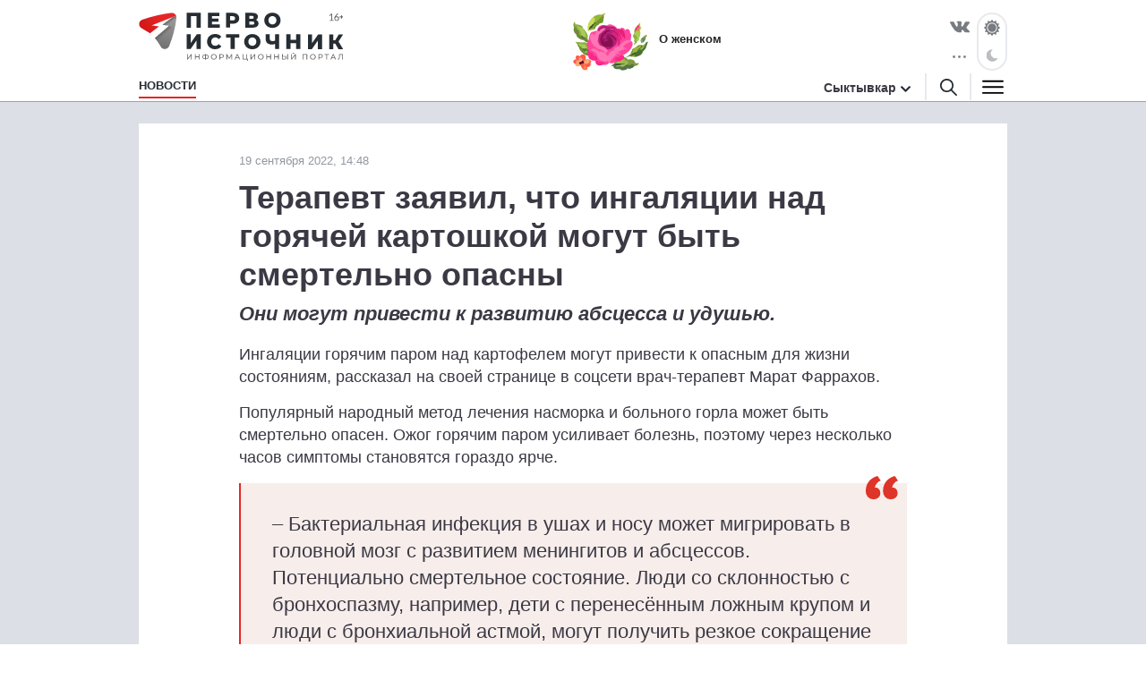

--- FILE ---
content_type: image/svg+xml
request_url: https://assets.1istochnik.ru/packs/media/images/site/logo-41aa3b25838015634c5ec027799a1448.svg
body_size: 2631
content:
<svg xmlns="http://www.w3.org/2000/svg" xmlns:xlink="http://www.w3.org/1999/xlink" viewBox="0 0 499 118">
  <linearGradient id="A" gradientUnits="userSpaceOnUse" x1="57.653" y1="83.779" x2="69.688" y2="15.577">
    <stop offset="0" stop-color="#737373"/>
    <stop offset="1" stop-color="#999"/>
  </linearGradient>
  <use xlink:href="#J" fill="url(#A)" href="#C"/>
  <linearGradient id="B" gradientUnits="userSpaceOnUse" x1="63.972" y1="34.436" x2="59.347" y2="28.061">
    <stop offset="0" stop-color="#4d4d4d" stop-opacity="0"/>
    <stop offset="1" stop-color="#4d4d4d"/>
  </linearGradient>
  <use xlink:href="#J" opacity=".7" fill="url(#B)" href="#C"/>
  <defs>
    <path id="C"
          d="M91.5 9.4s-2.6-1.2-7.8 1.1l-.3.2-25.7 19.2L74 32.4 39.3 62.1c4.2 5.1 9.4 12.2 14.6 21.4 1.9 3.4 5.7 5.3 9.6 5.3h1c4.2-.4 7.9-3 9.5-6.9 4.6-11.1 8.4-22.6 11.4-34.2 2.9-11.2 5-22.6 6.4-34.1.1-1.5.1-2.9-.3-4.2z"/>
    <path id="D"
          d="M179.4 113.6a6.42 6.42 0 0 1-2.5-2.4c-.6-1-.9-2.2-.9-3.4 0-1.3.3-2.4.9-3.4a6.42 6.42 0 0 1 2.5-2.4c1.1-.6 2.3-.9 3.6-.9s2.5.3 3.6.9a6.42 6.42 0 0 1 2.5 2.4c.6 1 .9 2.2.9 3.4 0 1.3-.3 2.4-.9 3.4a6.42 6.42 0 0 1-2.5 2.4c-1.1.6-2.2.9-3.6.9-1.3 0-2.5-.3-3.6-.9zm6.2-1.4c.8-.4 1.4-1 1.8-1.8s.7-1.6.7-2.6c0-.9-.2-1.8-.7-2.6-.4-.8-1-1.4-1.8-1.8s-1.6-.7-2.6-.7-1.8.2-2.6.7c-.8.4-1.4 1-1.8 1.8s-.7 1.6-.7 2.6c0 .9.2 1.8.7 2.6.4.8 1.1 1.4 1.8 1.8.8.4 1.6.7 2.6.7s1.8-.3 2.6-.7z"/>
    <path id="E" d="M322.5 101.3v13.1h-1.9v-5.8h-7.5v5.8h-1.9v-13.1h1.9v5.6h7.5v-5.6h1.9z"/>
  </defs>
  <clipPath id="F">
    <use xlink:href="#C"/>
  </clipPath>
  <linearGradient id="G" gradientUnits="userSpaceOnUse" x1="57.58" y1="48.09" x2="62.847" y2="54.149">
    <stop offset="0" stop-color="#4d4d4d"/>
    <stop offset="1" stop-color="#4d4d4d" stop-opacity="0"/>
  </linearGradient>
  <path d="M43.2 70.8l39.3-33.3-8.5-5-35.8 5.2-4.9 16.4c0 .8 9.9 16.7 9.9 16.7z" opacity=".5" clip-path="url(#F)"
        fill="url(#G)"/>
  <linearGradient id="H" gradientUnits="userSpaceOnUse" x1="53.327" y1="10.936" x2="16.094" y2="36.049">
    <stop offset="0" stop-color="#e62626"/>
    <stop offset="1" stop-color="#d41919"/>
  </linearGradient>
  <path d="M90 5.9c-.1-.1-.1-.2-.2-.3-.1-.2-.3-.4-.4-.5-.4-.5-.8-.9-.9-1C86 1.6 82.6.5 79.1.9c-11 1.4-22 3.3-32.8 5.7-12.8 2.9-25.5 6.5-37.9 10.9C3.1 19.3-.2 25 1.2 30.9c.7 3 2.8 5.5 5.4 7.1l20.9 12.5 21.7-16.6-17.4-2.7 51.7-20.5.3-.2c5.2-2.4 7.8-1.1 7.8-1.1-.5-1.5-1.1-2.7-1.6-3.5z"
        fill="url(#H)"/>
  <defs>
    <path id="I"
          d="M91.5 9.4s-2.6-1.2-7.8 1.1l-.3.2-3.2 1.3 3.2-1.3-25.7 19.2L74 32.4 39.3 62.1c4.2 5.1 9.4 12.2 14.6 21.4 1.9 3.4 5.7 5.3 9.6 5.3h1c4.2-.4 7.9-3 9.5-6.9 4.6-11.1 8.4-22.6 11.4-34.2 2.9-11.2 5-22.6 6.4-34.1.1-1.5.1-2.9-.3-4.2z"/>
  </defs>
  <clipPath>
    <use xlink:href="#I"/>
  </clipPath>
  <path d="M151 .8v36h-10.1V8.9h-13.8v27.9H117V.8h34zm46.5 28.1v7.9h-29V.8h28.3v7.9h-18.2v6.1h16v7.6h-16V29h18.9zm40.1-26.5c2.4 1.1 4.2 2.6 5.5 4.6s1.9 4.4 1.9 7.1-.6 5.1-1.9 7c-1.3 2-3.1 3.5-5.5 4.6s-5.2 1.6-8.4 1.6H223v9.4h-10V.7h16.2c3.2.1 6 .6 8.4 1.7zM233.3 18c1-.9 1.6-2.2 1.6-3.9s-.5-3-1.6-3.9c-1-.9-2.6-1.4-4.7-1.4H223v10.5h5.6c2.1.1 3.6-.4 4.7-1.3zm57.1 3.2c1.1 1.4 1.6 3.2 1.6 5.3 0 3.2-1.2 5.7-3.6 7.5s-5.9 2.8-10.3 2.8h-18V.8h17.1c4.2 0 7.5.8 9.8 2.4s3.5 3.9 3.5 6.9c0 1.7-.4 3.3-1.2 4.6s-2 2.4-3.5 3.2c1.9.8 3.5 1.8 4.6 3.3zm-20.6-6h6.3c2.8 0 4.2-1.2 4.2-3.5 0-2.4-1.4-3.5-4.2-3.5h-6.3v7zM282 25.7c0-2.4-1.4-3.7-4.3-3.7h-7.8v7.4h7.8c2.8.1 4.3-1.2 4.3-3.7zm33.8 9.3c-3-1.6-5.4-3.8-7.1-6.6s-2.6-6-2.6-9.5.9-6.7 2.6-9.5 4.1-5 7.1-6.6S322.2.4 326 .4s7.2.8 10.2 2.4 5.4 3.8 7.1 6.6 2.6 6 2.6 9.5-.9 6.7-2.6 9.5-4.1 5-7.1 6.6-6.4 2.4-10.2 2.4-7.2-.8-10.2-2.4zm15.1-7.3c1.5-.8 2.6-2 3.5-3.6.9-1.5 1.3-3.3 1.3-5.3s-.4-3.8-1.3-5.3-2-2.7-3.5-3.6-3.1-1.3-4.9-1.3-3.4.4-4.9 1.3a9.32 9.32 0 0 0-3.5 3.6c-.9 1.5-1.3 3.3-1.3 5.3s.4 3.8 1.3 5.3 2 2.7 3.5 3.6 3.1 1.3 4.9 1.3 3.4-.4 4.9-1.3zM117 52.9h9.9v21l14.7-21h9.4v35.7h-9.9V67.7l-14.6 20.9H117V52.9zM176.1 87c-3-1.6-5.3-3.8-7-6.6s-2.6-6-2.6-9.6.8-6.8 2.6-9.6c1.7-2.8 4-5 7-6.6s6.3-2.4 10.1-2.4c3.3 0 6.2.6 8.8 1.7 2.6 1.2 4.8 2.8 6.5 5l-6.4 5.8c-2.3-2.8-5.1-4.2-8.4-4.2-1.9 0-3.7.4-5.2 1.3s-2.7 2-3.5 3.6c-.8 1.5-1.3 3.3-1.3 5.3s.4 3.8 1.3 5.3c.8 1.5 2 2.7 3.5 3.6s3.2 1.3 5.2 1.3c3.3 0 6.1-1.4 8.4-4.2l6.4 5.8c-1.7 2.2-3.9 3.8-6.5 5s-5.6 1.7-8.8 1.7c-3.8.2-7.2-.6-10.1-2.2zM245 60.9h-11v27.9h-10V60.9h-11v-8.1h32v8.1zM266.8 87c-3-1.6-5.4-3.8-7.1-6.6s-2.6-6-2.6-9.5.9-6.7 2.6-9.5 4.1-5 7.1-6.6 6.4-2.4 10.2-2.4 7.2.8 10.2 2.4 5.4 3.8 7.1 6.6 2.6 6 2.6 9.5-.9 6.7-2.6 9.5-4.1 5-7.1 6.6-6.4 2.4-10.2 2.4-7.2-.8-10.2-2.4zm15.1-7.3c1.5-.8 2.6-2 3.5-3.6.9-1.5 1.3-3.3 1.3-5.3s-.4-3.8-1.3-5.3-2-2.7-3.5-3.6-3.1-1.3-4.9-1.3-3.4.4-4.9 1.3a9.32 9.32 0 0 0-3.5 3.6c-.9 1.5-1.3 3.3-1.3 5.3s.4 3.8 1.3 5.3 2 2.7 3.5 3.6 3.1 1.3 4.9 1.3 3.4-.4 4.9-1.3zm60.6-26.9v36h-10V76.5c-2.8.9-5.3 1.4-7.6 1.4-5 0-8.8-1.2-11.5-3.6-2.6-2.4-4-5.9-4-10.5v-11h10v9.9c0 4.6 2.2 6.9 6.7 6.9 2.5 0 4.6-.4 6.3-1.2V52.8h10.1zm51.5 0v36h-10.1v-14h-13.8v14H360v-36h10.1v13.5h13.8V52.8H394zm18.7.6h10v21l14.7-21h9.5v35.7h-10V68.2l-14.7 20.9h-9.5V53.4zm66.4 22.1h-4.6v13.7h-10.1V53.4h10.1v13.9h4.8l8.5-13.9h10.6l-11.2 17.2 11.3 18.5h-11.4l-8-13.6z"
        fill="#262d33"/>
  <g fill="#666">
    <path d="M465.6 18.3h3.7V5.6l-3 2.6c-.1.1-.2.1-.3.2h-.3c-.1 0-.2-.1-.3-.1s-.1-.1-.2-.2l-.7-1 5.2-4.5h1.9v15.8h3.4v1.8h-9.4v-1.9zm15.8-9.2c-.1.2-.3.4-.4.5-.1.2-.3.3-.4.5.4-.3.8-.5 1.3-.6s1-.2 1.6-.2c.7 0 1.4.1 2 .3s1.2.6 1.7 1 .9 1 1.1 1.6c.3.7.4 1.4.4 2.2s-.1 1.6-.4 2.3-.7 1.3-1.2 1.8-1.2.9-1.9 1.2-1.6.4-2.5.4-1.7-.1-2.4-.4-1.3-.7-1.8-1.2-.9-1.2-1.2-1.9-.4-1.6-.4-2.5c0-.8.2-1.6.5-2.5s.9-1.8 1.6-2.8l4.4-5.9c.1-.2.3-.3.5-.4s.5-.2.7-.2h2.1l-5.3 6.8zm-2.4 5.6c0 .5.1 1 .2 1.5.2.5.4.8.7 1.2a4.44 4.44 0 0 0 1.1.8c.4.2.9.3 1.5.3s1.1-.1 1.5-.3c.5-.2.9-.4 1.2-.8.3-.3.6-.7.8-1.2.2-.4.3-.9.3-1.4 0-.6-.1-1.1-.3-1.5-.2-.5-.4-.8-.7-1.1s-.7-.5-1.1-.7-.9-.2-1.5-.2-1.1.1-1.5.3c-.5.2-.8.5-1.2.8-.3.3-.6.7-.7 1.1-.2.2-.3.7-.3 1.2zm16.3-4.8V6.5h-1.9v3.3h-3.2v1.8h3.2v3.3h1.9v-3.3h3.3V9.9h-3.3z"/>
    <path d="M498.5 9.9v1.7h-3.2v3.3h-1.9v-3.3h-3.3V9.9h3.3V6.5h1.9v3.4zm-380.7 91.4h1.9v10.1l7.7-10.1h1.7v13.1h-1.8v-10.1l-7.8 10.1h-1.7v-13.1zm30.4 0v13.1h-1.9v-5.8h-7.5v5.8H137v-13.1h1.9v5.6h7.5v-5.6h1.8zm20.5 10.6c-1.2 1-2.9 1.5-5.1 1.6v1.4h-1.7v-1.4c-2.2-.1-3.9-.6-5.1-1.6s-1.8-2.3-1.8-4.1c0-1.7.6-3.1 1.8-4.1s2.9-1.5 5.1-1.6v-1.3h1.7v1.3c2.2.1 3.9.6 5.1 1.6s1.8 2.3 1.8 4.1c0 1.7-.6 3.1-1.8 4.1zm-10.7-1.1c.9.7 2.2 1.1 3.8 1.2v-8.4c-1.7.1-2.9.5-3.8 1.2s-1.3 1.7-1.3 3 .4 2.2 1.3 3zm9.4 0c.9-.7 1.3-1.7 1.3-3s-.4-2.2-1.3-3c-.9-.7-2.2-1.1-3.8-1.2v8.4c1.6-.1 2.9-.5 3.8-1.2z"/>
    <use xlink:href="#D"/>
    <path d="M205.8 102.5c1 .8 1.5 1.9 1.5 3.3s-.5 2.5-1.5 3.3-2.3 1.2-4 1.2h-3.2v4h-1.9v-13.1h5.1c1.7.1 3.1.5 4 1.3zm-1.3 5.5c.6-.5.9-1.2.9-2.2 0-.9-.3-1.7-.9-2.2s-1.5-.8-2.7-.8h-3.2v5.9h3.2c1.2.1 2.1-.2 2.7-.7zm21.3 6.3v-9.5l-4.7 7.9h-.9l-4.7-7.9v9.5h-1.8v-13.1h1.5l5.5 9.2 5.4-9.2h1.5v13.1h-1.8zm18.1-3.2h-7l-1.4 3.3h-1.9l5.9-13.1h1.9l5.9 13.1h-2l-1.4-3.3zm-.7-1.5l-2.8-6.4-2.8 6.4h5.6zm23.1 3.1v4.6h-1.7v-3h-11.3v-13.1h1.9v11.5h7.3v-11.5h1.9v11.5h1.9zm6.2-11.4h1.9v10.1l7.7-10.1h1.7v13.1H282v-10.1l-7.8 10.1h-1.7v-13.1z"/>
    <use xlink:href="#D" x="114.6"/>
    <use xlink:href="#E"/>
    <use xlink:href="#E" x="19.1"/>
    <path d="M358.8 106.9c.8.7 1.2 1.7 1.2 3.1s-.4 2.5-1.3 3.3c-.9.7-2.2 1.1-3.8 1.1h-5.4v-13.1h1.9v4.6h3.9c1.4-.1 2.6.3 3.5 1zm-1.5 5.2c.6-.5.9-1.2.9-2.1 0-1.8-1.1-2.7-3.4-2.7h-3.5v5.6h3.5c1.1 0 1.9-.3 2.5-.8zm4.8-10.8h1.9v13.1h-1.9v-13.1zm48.8 0v13.1h-1.8v-11.5h-7.6v11.5h-1.9v-13.1h11.3zm10.2 12.3a6.42 6.42 0 0 1-2.5-2.4c-.6-1-.9-2.2-.9-3.4 0-1.3.3-2.4.9-3.4a6.42 6.42 0 0 1 2.5-2.4c1.1-.6 2.3-.9 3.6-.9s2.5.3 3.6.9a6.42 6.42 0 0 1 2.5 2.4c.6 1 .9 2.2.9 3.4 0 1.3-.3 2.4-.9 3.4a6.42 6.42 0 0 1-2.5 2.4c-1.1.6-2.2.9-3.6.9s-2.6-.3-3.6-.9zm6.1-1.4c.8-.4 1.4-1 1.8-1.8s.7-1.6.7-2.6c0-.9-.2-1.8-.7-2.6-.4-.8-1-1.4-1.8-1.8s-1.6-.7-2.6-.7-1.8.2-2.6.7c-.8.4-1.4 1-1.8 1.8s-.7 1.6-.7 2.6c0 .9.2 1.8.7 2.6.4.8 1.1 1.4 1.8 1.8.8.4 1.6.7 2.6.7a5.28 5.28 0 0 0 2.6-.7zm20.3-9.7c1 .8 1.5 1.9 1.5 3.3s-.5 2.5-1.5 3.3-2.3 1.2-4 1.2h-3.2v4h-1.9v-13.1h5.1c1.7.1 3 .5 4 1.3zm-1.4 5.5c.6-.5.9-1.2.9-2.2 0-.9-.3-1.7-.9-2.2s-1.5-.8-2.7-.8h-3.2v5.9h3.2c1.2.1 2.1-.2 2.7-.7zm17.8-5.1h-4.5v11.5h-1.8v-11.5h-4.5v-1.6h10.8v1.6zm13.8 8.2h-7l-1.4 3.3h-1.9l5.9-13.1h1.9l5.9 13.1h-2l-1.4-3.3zm-.6-1.5l-2.8-6.4-2.8 6.4h5.6zm20.8-8.3v13.1h-1.8v-11.5h-5.8l-.1 3.8-.4 4.4c-.2 1.1-.6 2-1.1 2.5-.5.6-1.2.9-2 .9-.4 0-.8 0-1.2-.1l.1-1.7c.2 0 .4.1.6.1.5 0 1-.2 1.3-.6s.6-1.1.7-1.9c.2-.9.3-2 .3-3.4l.2-5.5h9.2zm-116.5 0l-7.8 10.1v-10.1h-1.8v13h1.7l7.7-10v10h1.9v-13zm-6.3-2.9h4.6v1.5h-4.6z"/>
  </g>
</svg>